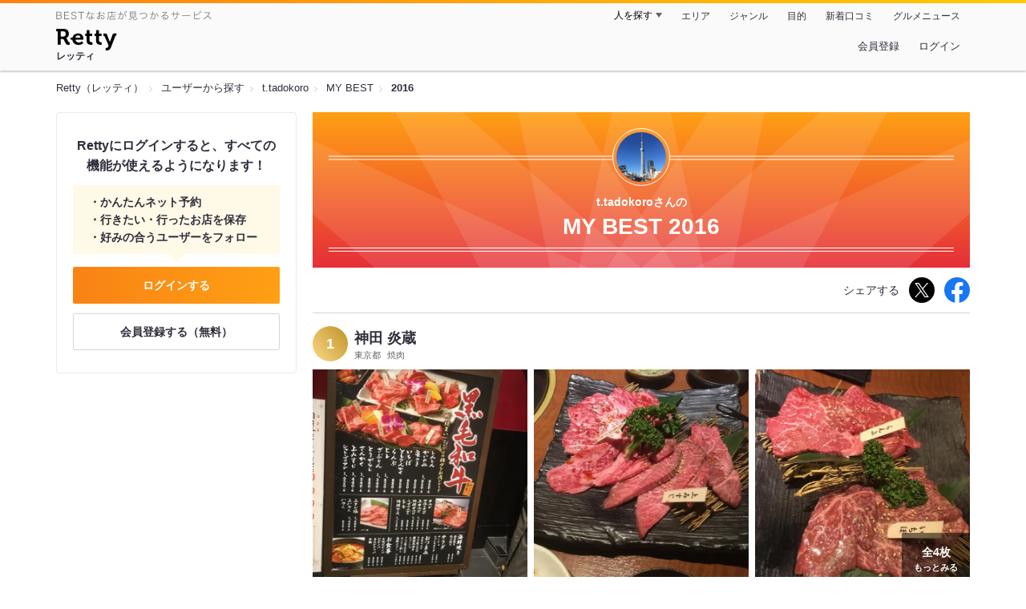

--- FILE ---
content_type: text/html;charset=UTF-8
request_url: https://retty.me/user/1195865/mybest/2016/
body_size: 9479
content:
<!DOCTYPE html>
<html lang="ja" data-n-head="%7B%22lang%22:%7B%22ssr%22:%22ja%22%7D%7D">
  <head >
    <title>t.tadokoroさんの2016年マイベスト - Retty（レッティ）</title><meta data-n-head="ssr" charset="utf-8"><meta data-n-head="ssr" name="viewport" content="width=device-width, initial-scale=1, viewport-fit=cover, maximum-scale=1.0"><meta data-n-head="ssr" property="og:site_name" content="Retty（レッティ）"><meta data-n-head="ssr" property="og:locale" content="ja_JP"><meta data-n-head="ssr" property="al:ios:app_store_id" content="473919569"><meta data-n-head="ssr" property="al:ios:app_name" content="Retty"><meta data-n-head="ssr" property="fb:app_id" content="218159034880392"><meta data-n-head="ssr" name="twitter:card" content="summary_large_image"><meta data-n-head="ssr" name="twitter:site" content="@Retty_jp"><meta data-n-head="ssr" data-hid="description" name="description" content="2016年にt.tadokoroさんが投稿した中で最もオススメするお店を厳選！オススメの中からあなたが行きたいお店を見つけましょう！"><meta data-n-head="ssr" data-hid="twitter:title" name="twitter:title" content="t.tadokoroさんの2016年マイベスト - Retty（レッティ）"><meta data-n-head="ssr" data-hid="twitter:description" name="twitter:description" content="2016年にt.tadokoroさんが投稿した中で最もオススメするお店を厳選！オススメの中からあなたが行きたいお店を見つけましょう！"><meta data-n-head="ssr" data-hid="twitter:url" name="twitter:url" content="https://retty.me/user/1195865/mybest/2016/"><meta data-n-head="ssr" data-hid="twitter:image" name="twitter:image" content="https://og-image.retty.me/mybest/1195865/2016"><meta data-n-head="ssr" data-hid="og:type" property="og:type" content="website"><meta data-n-head="ssr" data-hid="og:title" property="og:title" content="t.tadokoroさんの2016年マイベスト - Retty（レッティ）"><meta data-n-head="ssr" data-hid="og:description" property="og:description" content="2016年にt.tadokoroさんが投稿した中で最もオススメするお店を厳選！オススメの中からあなたが行きたいお店を見つけましょう！"><meta data-n-head="ssr" data-hid="og:url" property="og:url" content="https://retty.me/user/1195865/mybest/2016/"><meta data-n-head="ssr" data-hid="og:image" property="og:image" content="https://og-image.retty.me/mybest/1195865/2016"><meta data-n-head="ssr" data-hid="al:ios:url" name="al:ios:url" content="retty://?page=mybest&userId=1195865&year=2016"><meta data-n-head="ssr" property="al:android:url" content="retty://?page=mybest&amp;userId=1195865&amp;year=2016"><meta data-n-head="ssr" property="al:android:package" content="me.retty"><meta data-n-head="ssr" property="al:android:app_name" content="Retty"><link data-n-head="ssr" rel="icon" type="image/x-icon" href="/ssr_assets/favicon.ico"><link data-n-head="ssr" rel="stylesheet" href="/_nuxt/style-98b9f6.css"><link data-n-head="ssr" data-hid="canonical" rel="canonical" href="https://retty.me/user/1195865/mybest/2016/"><script data-n-head="ssr" src="/ssr_assets/scripts/vendor/treasureData.js" defer type="text/javascript"></script><script data-n-head="ssr" src="/ssr_assets/scripts/vendor/nuxtPolyfill.js" defer type="text/javascript"></script><link rel="modulepreload" as="script" crossorigin href="/_nuxt/client-BAq1aeJI.js"><link rel="prefetch" as="image" type="image/jpeg" href="/_nuxt/not_found-Bs5h1vgP-98b9f6.jpg"><link rel="prefetch" as="image" type="image/png" href="/_nuxt/no-user-icon-DA2IkvCS-98b9f6.png"><link rel="prefetch" as="image" type="image/svg+xml" href="/_nuxt/catchcopy-BXFLMLhI-98b9f6.svg"><link rel="prefetch" as="image" type="image/svg+xml" href="/_nuxt/iconfont-AEAI28Ga-98b9f6.svg"><link rel="prefetch" as="image" type="image/svg+xml" href="/_nuxt/ic_search-D5W3hUgS-98b9f6.svg"><link rel="prefetch" as="image" type="image/svg+xml" href="/_nuxt/ic_modal_login-Bfaa9Knx-98b9f6.svg"><link rel="prefetch" as="image" type="image/svg+xml" href="/_nuxt/ic_modal_hamburger-CO6b-0AH-98b9f6.svg"><link rel="prefetch" as="image" type="image/svg+xml" href="/_nuxt/ic-retty_symbol-DbM0Epu8-98b9f6.svg">
  </head>
  <body >
    <div data-server-rendered="true" id="__nuxt"><!----><div id="__layout"><div><header class="header" data-v-dccb3a6b><div class="header__centering" data-v-dccb3a6b><div class="header__sub" data-v-dccb3a6b><a href="https://retty.me/announce/philosophy/" class="header__catchcopy" data-v-dccb3a6b><img src="/_nuxt/catchcopy-BXFLMLhI-98b9f6.svg" alt="BESTなお店が見つかるサービス" width="194" height="12" data-v-dccb3a6b></a><ul class="global-navigation" data-v-63815ba8 data-v-dccb3a6b><!----><li isShown="true" class="navigation-item" data-v-e368c963 data-v-63815ba8><button class="navigation-item__button" data-v-e368c963> 人を探す </button><div class="tooltip navigation-item__popup" style="display:none;" data-v-22224c7e data-v-e368c963><ul class="link-list" data-v-22224c7e data-v-e368c963><li class="link-list__item" data-v-22224c7e data-v-e368c963><a href="https://retty.me/top-users/" data-v-e368c963> TOP USER </a></li><li class="link-list__item" data-v-22224c7e data-v-e368c963><a href="https://user.retty.me/" data-v-e368c963> ユーザーを探す </a></li></ul></div></li><li isShown="true" class="navigation-item" data-v-e368c963 data-v-63815ba8><a href="https://retty.me/area/" class="navigation-item__link" data-v-e368c963> エリア </a></li><li isShown="true" class="navigation-item" data-v-e368c963 data-v-63815ba8><a href="https://retty.me/category/" class="navigation-item__link" data-v-e368c963> ジャンル </a></li><li isShown="true" class="navigation-item" data-v-e368c963 data-v-63815ba8><a href="https://retty.me/purpose/" class="navigation-item__link" data-v-e368c963> 目的 </a></li><li isShown="true" class="navigation-item" data-v-e368c963 data-v-63815ba8><a href="https://retty.me/reports/" class="navigation-item__link" data-v-e368c963> 新着口コミ </a></li><li isShown="true" class="navigation-item" data-v-e368c963 data-v-63815ba8><a rel="noopener" target="_blank" href="https://retty.news/" class="navigation-item__link" data-v-e368c963> グルメニュース </a></li></ul></div><div class="header__main" data-v-dccb3a6b><ruby class="header-logo" data-v-dccb3a6b><a href="https://retty.me/" aria-label="Retty" class="header-logo__item" data-v-dccb3a6b></a><rt class="header-logo__kana" data-v-dccb3a6b>レッティ</rt></ruby><search-bar-pc search-props="{}" class="header__search" data-v-dccb3a6b></search-bar-pc><div class="menu" data-v-e46ae649 data-v-dccb3a6b><a rel="nofollow" href="https://retty.me/login/signup/?returnUrl=%2Fuser%2F1195865%2Fmybest%2F2016%2F" class="navigation-button" data-v-e46ae649> 会員登録 </a><a rel="nofollow" href="https://retty.me/login/?returnUrl=%2Fuser%2F1195865%2Fmybest%2F2016%2F" class="navigation-button" data-v-e46ae649> ログイン </a></div></div></div></header><div data-v-01c028cc><section class="breadcrumbs" data-v-01c028cc><nav class="breadcrumb" data-v-7439e540 data-v-01c028cc><ol class="breadcrumb__list breadcrumb__list--restaurant" data-v-7439e540><li class="item breadcrumb__item" data-v-c81b06b5 data-v-7439e540><a href="https://retty.me/" data-v-c81b06b5><span data-v-c81b06b5>Retty（レッティ）</span></a></li><li class="item breadcrumb__item" data-v-c81b06b5 data-v-7439e540><a href="https://user.retty.me/" data-v-c81b06b5><span data-v-c81b06b5>ユーザーから探す</span></a></li><li class="item breadcrumb__item" data-v-c81b06b5 data-v-7439e540><a href="https://retty.me/user/1195865/" data-v-c81b06b5><span data-v-c81b06b5>t.tadokoro</span></a></li><li class="item breadcrumb__item" data-v-c81b06b5 data-v-7439e540><a href="https://retty.me/user/1195865/mybest/" data-v-c81b06b5><span data-v-c81b06b5>MY BEST</span></a></li><li class="item breadcrumb__item item--last" data-v-c81b06b5 data-v-7439e540><a href="https://retty.me/user/1195865/mybest/2016" data-v-c81b06b5><span data-v-c81b06b5>2016</span></a></li></ol></nav></section><div class="layout" data-v-01c028cc><div class="layout__side-bar" data-v-01c028cc><div data-v-955c96dd data-v-01c028cc><div data-v-955c96dd><section class="login-action" data-v-955c96dd><p class="login-action__title" data-v-955c96dd> Rettyにログインすると、すべての機能が使えるようになります！ </p><ul class="login-action__list" data-v-955c96dd><li class="login-action__list-item" data-v-955c96dd>かんたんネット予約</li><li class="login-action__list-item" data-v-955c96dd>行きたい・行ったお店を保存</li><li class="login-action__list-item" data-v-955c96dd>好みの合うユーザーをフォロー</li></ul><a href="https://retty.me/login/?returnUrl=%2Fuser%2F1195865%2Fmybest%2F2016%2F" class="login-action__button login-action__button--login" data-v-955c96dd> ログインする </a><a href="https://retty.me/login/signup/?returnUrl=%2Fuser%2F1195865%2Fmybest%2F2016%2F" class="login-action__button login-action__button--signup" data-v-955c96dd> 会員登録する（無料） </a></section></div></div></div><div class="layout__page my-best-layout" data-v-01c028cc><header class="header" data-v-0e58c1bc data-v-01c028cc><div class="header__inner-wrap" data-v-0e58c1bc><figure class="profile-wrap" data-v-0e58c1bc><img src="https://user-icon.retty.me/resize/crop/s192x192/id/1195865/" width="192" height="192" alt="t.tadokoro" class="user-icon profile-wrap__image" data-v-8a6900b2 data-v-0e58c1bc><!----></figure><h1 class="header-title" data-v-0e58c1bc><span class="header-title__name" data-v-0e58c1bc>t.tadokoroさんの</span><span class="header-title__year" data-v-0e58c1bc>My best 2016</span></h1></div></header><div class="action-block my-best-layout__actions" data-v-11c2028d data-v-01c028cc><p class="action-block__text" data-v-11c2028d>シェアする</p><ul class="action-list" data-v-11c2028d><li class="action-list__item action-list__item--twitter" data-v-11c2028d><a rel="noopener noreferrer nofollow" target="_blank" href="https://www.twitter.com/share?url=https%3A%2F%2Fretty.me%2Fuser%2F1195865%2Fmybest%2F2016%2F&amp;text=t.tadokoro%E3%81%95%E3%82%93%E3%81%AE2016%E5%B9%B4%E3%83%9E%E3%82%A4%E3%83%99%E3%82%B9%E3%83%88" class="action-list__link action-list__link--twitter" data-v-11c2028d><img src="/_nuxt/ic_twitter_white-D5xMqNeE-98b9f6.svg" width="18" height="18" alt="X(Twitter)" data-v-11c2028d></a></li><li class="action-list__item" data-v-11c2028d><a rel="noopener noreferrer nofollow" target="_blank" href="https://www.facebook.com/sharer/sharer.php?u=https%3A%2F%2Fretty.me%2Fuser%2F1195865%2Fmybest%2F2016%2F" class="action-list__link" data-v-11c2028d><img src="/_nuxt/ic_facebook-BArZ7coi-98b9f6.svg" width="32" height="32" alt="facebook" data-v-11c2028d></a></li></ul></div><section class="my-best-report my-best-layout__list" data-v-530021af data-v-01c028cc><div class="report-card" data-v-530021af><div class="report-card__item" data-v-530021af><article class="my-best-report" data-v-5bbcdb94 data-v-530021af><header class="my-best-report__header" data-v-5bbcdb94><div class="header-content" data-v-5bbcdb94><span class="header-content__my-best-rank" data-v-5bbcdb94>1</span><div class="restaurant-info" data-v-5bbcdb94><a href="https://retty.me/area/PRE13/ARE11/SUB1102/100000729636/" class="restaurant-info__name" data-v-5bbcdb94> 神田 炎蔵 </a></div><div class="restaurant-sub-info" data-v-5bbcdb94><p class="restaurant-sub-info__area" data-v-5bbcdb94>東京都</p><p class="restaurant-sub-info__genre" data-v-5bbcdb94> 焼肉 </p></div></div></header><div class="my-best-report-content" data-v-5bbcdb94><div class="my-best-report-content__item-image" data-v-5bbcdb94><ul class="content-image" data-v-5bbcdb94><li class="content-image__item" data-v-5bbcdb94><button class="content-image__button" data-v-5bbcdb94><img loading="lazy" alt="" src="https://ximg.retty.me/crop/s600x600/q80/das/-/retty/img_repo/2l/01/7527818.jpg" class="content-image__image" data-v-5bbcdb94></button></li><li class="content-image__item" data-v-5bbcdb94><button class="content-image__button" data-v-5bbcdb94><img loading="lazy" alt="" src="https://ximg.retty.me/crop/s600x600/q80/das/-/retty/img_repo/2l/01/7527820.jpg" class="content-image__image" data-v-5bbcdb94></button></li><li class="content-image__item" data-v-5bbcdb94><button class="content-image__button" data-v-5bbcdb94><img loading="lazy" alt="" src="https://ximg.retty.me/crop/s600x600/q80/das/-/retty/img_repo/2l/01/7527822.jpg" class="content-image__image" data-v-5bbcdb94></button></li></ul><p class="content-image-more" data-v-5bbcdb94><a href="https://retty.me/area/PRE13/ARE11/SUB1102/100000729636/18894531/" class="content-image-more__link" data-v-5bbcdb94><span class="content-image-more__total-count" data-v-5bbcdb94>全4枚</span> もっとみる </a></p></div><div class="my-best-report-content__item-content item-content" data-v-5bbcdb94><a href="https://user.retty.me/1195865/" data-v-5bbcdb94><img src="https://user-icon.retty.me/resize/crop/s120x120/id/1195865/" width="120" height="120" alt="t.tadokoro" class="user-icon item-content__profile" data-v-8a6900b2 data-v-5bbcdb94></a><p class="item-content__body content-body" data-v-5bbcdb94>今迄食べた焼肉屋さんでもナンバーワンの美味しさでした。見た目もご覧のように美味しそうで実際にも美味かったです。美味い美味い言いながら食べてました。高いけど、また行きたいです。ごちそうさまでした。\(//∇//)\ #高級感ある店内 #脂がしつこくない #予約必須 #記念日はここで </p></div></div><footer class="report-footer" data-v-5bbcdb94><div class="footer-detail-section" data-v-5bbcdb94><a href="https://retty.me/area/PRE13/ARE11/SUB1102/100000729636/18894531/" is-styled="true" to="https://retty.me/area/PRE13/ARE11/SUB1102/100000729636/18894531/" class="link footer-detail-section__link _styled-link" data-v-3be2e7b5 data-v-5bbcdb94> 詳細を見る </a></div></footer></article></div><div class="report-card__item" data-v-530021af><article class="my-best-report" data-v-5bbcdb94 data-v-530021af><header class="my-best-report__header" data-v-5bbcdb94><div class="header-content" data-v-5bbcdb94><span class="header-content__my-best-rank" data-v-5bbcdb94>2</span><div class="restaurant-info" data-v-5bbcdb94><a href="https://retty.me/area/PRE10/ARE545/SUB54501/100000403917/" class="restaurant-info__name" data-v-5bbcdb94> 蕎麦処鏑屋響 </a></div><div class="restaurant-sub-info" data-v-5bbcdb94><p class="restaurant-sub-info__area" data-v-5bbcdb94>群馬県</p><p class="restaurant-sub-info__genre" data-v-5bbcdb94> そば（蕎麦） </p></div></div></header><div class="my-best-report-content" data-v-5bbcdb94><div class="my-best-report-content__item-image" data-v-5bbcdb94><ul class="content-image" data-v-5bbcdb94><li class="content-image__item" data-v-5bbcdb94><button class="content-image__button" data-v-5bbcdb94><img loading="lazy" alt="" src="https://ximg.retty.me/crop/s600x600/q80/das/-/retty/img_repo/2l/01/7994351.jpg" class="content-image__image" data-v-5bbcdb94></button></li><li class="content-image__item" data-v-5bbcdb94><button class="content-image__button" data-v-5bbcdb94><img loading="lazy" alt="" src="https://ximg.retty.me/crop/s600x600/q80/das/-/retty/img_repo/2l/01/7994350.jpg" class="content-image__image" data-v-5bbcdb94></button></li><li class="content-image__item" data-v-5bbcdb94><button class="content-image__button" data-v-5bbcdb94><img loading="lazy" alt="" src="https://ximg.retty.me/crop/s600x600/q80/das/-/retty/img_repo/2l/01/7994348.jpg" class="content-image__image" data-v-5bbcdb94></button></li></ul><p class="content-image-more" data-v-5bbcdb94><a href="https://retty.me/area/PRE10/ARE545/SUB54501/100000403917/20212808/" class="content-image-more__link" data-v-5bbcdb94><span class="content-image-more__total-count" data-v-5bbcdb94>全6枚</span> もっとみる </a></p></div><div class="my-best-report-content__item-content item-content" data-v-5bbcdb94><a href="https://user.retty.me/1195865/" data-v-5bbcdb94><img src="https://user-icon.retty.me/resize/crop/s120x120/id/1195865/" width="120" height="120" alt="t.tadokoro" class="user-icon item-content__profile" data-v-8a6900b2 data-v-5bbcdb94></a><p class="item-content__body content-body" data-v-5bbcdb94>今週2回目のとろろ蕎麦（笑）
今日は、藤岡市に来てます。今回のとろろは、ふわっふわっのとろろで今迄食べたとろろとは全然違いました。このふわっふわっの感じが最高でした。（≧∇≦）
天ぷら蕎麦も美味そうなので次回食べたいです。美味しいお店見つけました(^o^)/
また次回楽しみです。
ごちそうさまでした〜〜 #食べる芸術品 #ビジネスランチでもOK #</p></div></div><footer class="report-footer" data-v-5bbcdb94><div class="footer-detail-section" data-v-5bbcdb94><a href="https://retty.me/area/PRE10/ARE545/SUB54501/100000403917/20212808/" is-styled="true" to="https://retty.me/area/PRE10/ARE545/SUB54501/100000403917/20212808/" class="link footer-detail-section__link _styled-link" data-v-3be2e7b5 data-v-5bbcdb94> 詳細を見る </a></div></footer></article></div><div class="report-card__item" data-v-530021af><article class="my-best-report" data-v-5bbcdb94 data-v-530021af><header class="my-best-report__header" data-v-5bbcdb94><div class="header-content" data-v-5bbcdb94><span class="header-content__my-best-rank" data-v-5bbcdb94>3</span><div class="restaurant-info" data-v-5bbcdb94><a href="https://retty.me/area/PRE20/ARE273/SUB55902/100000732654/" class="restaurant-info__name" data-v-5bbcdb94> そば処あさかわ </a></div><div class="restaurant-sub-info" data-v-5bbcdb94><p class="restaurant-sub-info__area" data-v-5bbcdb94>長野県</p><p class="restaurant-sub-info__genre" data-v-5bbcdb94> そば（蕎麦） </p></div></div></header><div class="my-best-report-content" data-v-5bbcdb94><div class="my-best-report-content__item-image" data-v-5bbcdb94><ul class="content-image" data-v-5bbcdb94><li class="content-image__item" data-v-5bbcdb94><button class="content-image__button" data-v-5bbcdb94><img loading="lazy" alt="" src="https://ximg.retty.me/crop/s600x600/q80/das/-/retty/img_repo/2l/01/6897333.jpg" class="content-image__image" data-v-5bbcdb94></button></li><li class="content-image__item" data-v-5bbcdb94><button class="content-image__button" data-v-5bbcdb94><img loading="lazy" alt="" src="https://ximg.retty.me/crop/s600x600/q80/das/-/retty/img_repo/2l/01/6897339.jpg" class="content-image__image" data-v-5bbcdb94></button></li><li class="content-image__item" data-v-5bbcdb94><button class="content-image__button" data-v-5bbcdb94><img loading="lazy" alt="" src="https://ximg.retty.me/crop/s600x600/q80/das/-/retty/img_repo/2l/01/6897332.jpg" class="content-image__image" data-v-5bbcdb94></button></li></ul><p class="content-image-more" data-v-5bbcdb94><a href="https://retty.me/area/PRE20/ARE273/SUB55902/100000732654/17088889/" class="content-image-more__link" data-v-5bbcdb94><span class="content-image-more__total-count" data-v-5bbcdb94>全10枚</span> もっとみる </a></p></div><div class="my-best-report-content__item-content item-content" data-v-5bbcdb94><a href="https://user.retty.me/1195865/" data-v-5bbcdb94><img src="https://user-icon.retty.me/resize/crop/s120x120/id/1195865/" width="120" height="120" alt="t.tadokoro" class="user-icon item-content__profile" data-v-8a6900b2 data-v-5bbcdb94></a><p class="item-content__body content-body" data-v-5bbcdb94>ようやくと言うかやっと行けました安曇野市にある有名店のそば処あさかわ（≧∇≦） 
タイミング良かったので並ばなくて行けましたが、車は満車でした。味良し、見て良しの蕎麦屋さんです。店の雰囲気もいい感じです。
蕎麦の上にとろろがかかっていて、金粉が付いてます。追加オーダーして天ぷらも食べましたが、これがまた絶品です。近かったら何度も行きたい店の１つです。大変美味しく頂けました（≧∇≦）</p></div></div><footer class="report-footer" data-v-5bbcdb94><div class="footer-detail-section" data-v-5bbcdb94><a href="https://retty.me/area/PRE20/ARE273/SUB55902/100000732654/17088889/" is-styled="true" to="https://retty.me/area/PRE20/ARE273/SUB55902/100000732654/17088889/" class="link footer-detail-section__link _styled-link" data-v-3be2e7b5 data-v-5bbcdb94> 詳細を見る </a></div></footer></article></div><div class="report-card__item" data-v-530021af><article class="my-best-report" data-v-5bbcdb94 data-v-530021af><header class="my-best-report__header" data-v-5bbcdb94><div class="header-content" data-v-5bbcdb94><span class="header-content__my-best-rank" data-v-5bbcdb94>4</span><div class="restaurant-info" data-v-5bbcdb94><a href="https://retty.me/area/PRE06/ARE289/SUB28902/100000697101/" class="restaurant-info__name" data-v-5bbcdb94> 赤湯ラーメン 龍上海 本店 </a></div><div class="restaurant-sub-info" data-v-5bbcdb94><p class="restaurant-sub-info__area" data-v-5bbcdb94>山形県</p><p class="restaurant-sub-info__genre" data-v-5bbcdb94> ラーメン </p></div></div></header><div class="my-best-report-content" data-v-5bbcdb94><div class="my-best-report-content__item-image" data-v-5bbcdb94><ul class="content-image" data-v-5bbcdb94><li class="content-image__item" data-v-5bbcdb94><button class="content-image__button" data-v-5bbcdb94><img loading="lazy" alt="" src="https://ximg.retty.me/crop/s600x600/q80/das/-/retty/img_repo/2l/01/8096410.jpg" class="content-image__image" data-v-5bbcdb94></button></li><li class="content-image__item" data-v-5bbcdb94><button class="content-image__button" data-v-5bbcdb94><img loading="lazy" alt="" src="https://ximg.retty.me/crop/s600x600/q80/das/-/retty/img_repo/2l/01/8096926.jpg" class="content-image__image" data-v-5bbcdb94></button></li><li class="content-image__item" data-v-5bbcdb94><button class="content-image__button" data-v-5bbcdb94><img loading="lazy" alt="" src="https://ximg.retty.me/crop/s600x600/q80/das/-/retty/img_repo/2l/01/8096954.jpg" class="content-image__image" data-v-5bbcdb94></button></li></ul><!----></div><div class="my-best-report-content__item-content item-content" data-v-5bbcdb94><a href="https://user.retty.me/1195865/" data-v-5bbcdb94><img src="https://user-icon.retty.me/resize/crop/s120x120/id/1195865/" width="120" height="120" alt="t.tadokoro" class="user-icon item-content__profile" data-v-8a6900b2 data-v-5bbcdb94></a><p class="item-content__body content-body" data-v-5bbcdb94>お昼に食べて来ました。今回2回目ですが、相変わらず混んでます。(^^;;
車の駐車場がなかなか空かないので待たされます。
なかなか行けないので、ちょっと高いですが辛みそチャーシューを頼みました。辛みそをスープに混ぜて食べてみると…
美味しい〜〜 （≧∇≦）
あまり辛くなく絶妙な辛さで飲みやすいスープです。チャーシューも柔らかくて美味かったです。並ぶのを覚悟して行って下さい。かなり有名な人気店なので、時間が無い人は辞めた方が無難です。
大変美味しうございました（笑） #一人でも気軽に入れる #お一人様OK #県外の人にもオススメ #いつも行列 #</p></div></div><footer class="report-footer" data-v-5bbcdb94><div class="footer-detail-section" data-v-5bbcdb94><a href="https://retty.me/area/PRE06/ARE289/SUB28902/100000697101/20515359/" is-styled="true" to="https://retty.me/area/PRE06/ARE289/SUB28902/100000697101/20515359/" class="link footer-detail-section__link _styled-link" data-v-3be2e7b5 data-v-5bbcdb94> 詳細を見る </a></div></footer></article></div><div class="report-card__item" data-v-530021af><article class="my-best-report" data-v-5bbcdb94 data-v-530021af><header class="my-best-report__header" data-v-5bbcdb94><div class="header-content" data-v-5bbcdb94><span class="header-content__my-best-rank" data-v-5bbcdb94>5</span><div class="restaurant-info" data-v-5bbcdb94><a href="https://retty.me/area/PRE03/ARE161/SUB16101/100000734407/" class="restaurant-info__name" data-v-5bbcdb94> 不来方じゃじゃ麺 </a></div><div class="restaurant-sub-info" data-v-5bbcdb94><p class="restaurant-sub-info__area" data-v-5bbcdb94>岩手県</p><p class="restaurant-sub-info__genre" data-v-5bbcdb94> そば（蕎麦） </p></div></div></header><div class="my-best-report-content" data-v-5bbcdb94><div class="my-best-report-content__item-image" data-v-5bbcdb94><ul class="content-image" data-v-5bbcdb94><li class="content-image__item" data-v-5bbcdb94><button class="content-image__button" data-v-5bbcdb94><img loading="lazy" alt="" src="https://ximg.retty.me/crop/s600x600/q80/das/-/retty/img_repo/2l/01/8895258.jpg" class="content-image__image" data-v-5bbcdb94></button></li><li class="content-image__item" data-v-5bbcdb94><button class="content-image__button" data-v-5bbcdb94><img loading="lazy" alt="" src="https://ximg.retty.me/crop/s600x600/q80/das/-/retty/img_repo/2l/01/8895267.jpg" class="content-image__image" data-v-5bbcdb94></button></li><li class="content-image__item" data-v-5bbcdb94><button class="content-image__button" data-v-5bbcdb94><img loading="lazy" alt="" src="https://ximg.retty.me/crop/s600x600/q80/das/-/retty/img_repo/2l/01/8895275.jpg" class="content-image__image" data-v-5bbcdb94></button></li></ul><p class="content-image-more" data-v-5bbcdb94><a href="https://retty.me/area/PRE03/ARE161/SUB16101/100000734407/22086781/" class="content-image-more__link" data-v-5bbcdb94><span class="content-image-more__total-count" data-v-5bbcdb94>全11枚</span> もっとみる </a></p></div><div class="my-best-report-content__item-content item-content" data-v-5bbcdb94><a href="https://user.retty.me/1195865/" data-v-5bbcdb94><img src="https://user-icon.retty.me/resize/crop/s120x120/id/1195865/" width="120" height="120" alt="t.tadokoro" class="user-icon item-content__profile" data-v-8a6900b2 data-v-5bbcdb94></a><p class="item-content__body content-body" data-v-5bbcdb94>初めて行きました盛岡名物のじゃじゃ麺。じゃじゃ麺っててっきり冷たい麺をイメージしてましたが、茹でたての麺に辛味噌や色々乗せてあり、それを混ぜて食べます。ボリューム満点で美味しかったです。締めに卵を溶いてから作るスープがまた絶品の美味さでした。美味しかったです。また行きたいお店ですし、他のじゃじゃ麺の店も行ってみたいです。盛岡行く楽しみが出来ました(^o^) #一人でも気軽に入れる #ビジネスランチでもOK #同僚と気軽に #もちもち  #リピート決定   #夜に来たい   </p></div></div><footer class="report-footer" data-v-5bbcdb94><div class="footer-detail-section" data-v-5bbcdb94><a href="https://retty.me/area/PRE03/ARE161/SUB16101/100000734407/22086781/" is-styled="true" to="https://retty.me/area/PRE03/ARE161/SUB16101/100000734407/22086781/" class="link footer-detail-section__link _styled-link" data-v-3be2e7b5 data-v-5bbcdb94> 詳細を見る </a></div></footer></article></div><div class="report-card__item" data-v-530021af><article class="my-best-report" data-v-5bbcdb94 data-v-530021af><header class="my-best-report__header" data-v-5bbcdb94><div class="header-content" data-v-5bbcdb94><span class="header-content__my-best-rank" data-v-5bbcdb94>6</span><div class="restaurant-info" data-v-5bbcdb94><a href="https://retty.me/area/PRE13/ARE9/SUB902/100000019498/" class="restaurant-info__name" data-v-5bbcdb94> 浅草むぎとろ 本店 </a></div><div class="restaurant-sub-info" data-v-5bbcdb94><p class="restaurant-sub-info__area" data-v-5bbcdb94>東京都</p><p class="restaurant-sub-info__genre" data-v-5bbcdb94> 懐石料理 </p></div></div></header><div class="my-best-report-content" data-v-5bbcdb94><div class="my-best-report-content__item-image" data-v-5bbcdb94><ul class="content-image" data-v-5bbcdb94><li class="content-image__item" data-v-5bbcdb94><button class="content-image__button" data-v-5bbcdb94><img loading="lazy" alt="" src="https://ximg.retty.me/crop/s600x600/q80/das/-/retty/img_repo/2l/01/7973115.jpg" class="content-image__image" data-v-5bbcdb94></button></li><li class="content-image__item" data-v-5bbcdb94><button class="content-image__button" data-v-5bbcdb94><img loading="lazy" alt="" src="https://ximg.retty.me/crop/s600x600/q80/das/-/retty/img_repo/2l/01/7973114.jpg" class="content-image__image" data-v-5bbcdb94></button></li><li class="content-image__item" data-v-5bbcdb94><button class="content-image__button" data-v-5bbcdb94><img loading="lazy" alt="" src="https://ximg.retty.me/crop/s600x600/q80/das/-/retty/img_repo/2l/01/7973113.jpg" class="content-image__image" data-v-5bbcdb94></button></li></ul><p class="content-image-more" data-v-5bbcdb94><a href="https://retty.me/area/PRE13/ARE9/SUB902/100000019498/20151577/" class="content-image-more__link" data-v-5bbcdb94><span class="content-image-more__total-count" data-v-5bbcdb94>全4枚</span> もっとみる </a></p></div><div class="my-best-report-content__item-content item-content" data-v-5bbcdb94><a href="https://user.retty.me/1195865/" data-v-5bbcdb94><img src="https://user-icon.retty.me/resize/crop/s120x120/id/1195865/" width="120" height="120" alt="t.tadokoro" class="user-icon item-content__profile" data-v-8a6900b2 data-v-5bbcdb94></a><p class="item-content__body content-body" data-v-5bbcdb94>平日限定の1000円ランチしてきました。12時前に着きましたが、ちょっと並びました。30分かな？中に入ると最初に壺に1000円入れてから中に入り、席に着いてから、食べ放題スタートしました。時間の関係でそれぞれ2杯ずつお代わりしただけですが、美味しかったです。とろろも美味しいですが、卵焼きが美味しくて何度もお代わりしました。確か7個（笑）骨付きも柔らかくて美味しかったです。また機会あれば行きたいです。ごちそうさまでした〜〜（≧∇≦）

ここはオススメです。 #一人ランチ #女性一人でも入りやすい </p></div></div><footer class="report-footer" data-v-5bbcdb94><div class="footer-detail-section" data-v-5bbcdb94><a href="https://retty.me/area/PRE13/ARE9/SUB902/100000019498/20151577/" is-styled="true" to="https://retty.me/area/PRE13/ARE9/SUB902/100000019498/20151577/" class="link footer-detail-section__link _styled-link" data-v-3be2e7b5 data-v-5bbcdb94> 詳細を見る </a></div></footer></article></div><div class="report-card__item" data-v-530021af><article class="my-best-report" data-v-5bbcdb94 data-v-530021af><header class="my-best-report__header" data-v-5bbcdb94><div class="header-content" data-v-5bbcdb94><span class="header-content__my-best-rank" data-v-5bbcdb94>7</span><div class="restaurant-info" data-v-5bbcdb94><a href="https://retty.me/area/PRE11/ARE489/SUB4902/100000836548/" class="restaurant-info__name" data-v-5bbcdb94> 元祖田舎っぺうどん 熊谷下奈良店 </a></div><div class="restaurant-sub-info" data-v-5bbcdb94><p class="restaurant-sub-info__area" data-v-5bbcdb94>埼玉県</p><p class="restaurant-sub-info__genre" data-v-5bbcdb94> うどん </p></div></div></header><div class="my-best-report-content" data-v-5bbcdb94><div class="my-best-report-content__item-image" data-v-5bbcdb94><ul class="content-image" data-v-5bbcdb94><li class="content-image__item" data-v-5bbcdb94><button class="content-image__button" data-v-5bbcdb94><img loading="lazy" alt="" src="https://ximg.retty.me/crop/s600x600/q80/das/-/retty/img_repo/2l/01/9133804.jpg" class="content-image__image" data-v-5bbcdb94></button></li><li class="content-image__item" data-v-5bbcdb94><button class="content-image__button" data-v-5bbcdb94><img loading="lazy" alt="" src="https://ximg.retty.me/crop/s600x600/q80/das/-/retty/img_repo/2l/01/9133807.jpg" class="content-image__image" data-v-5bbcdb94></button></li><li class="content-image__item" data-v-5bbcdb94><button class="content-image__button" data-v-5bbcdb94><img loading="lazy" alt="" src="https://ximg.retty.me/crop/s600x600/q80/das/-/retty/img_repo/2l/01/9133812.jpg" class="content-image__image" data-v-5bbcdb94></button></li></ul><p class="content-image-more" data-v-5bbcdb94><a href="https://retty.me/area/PRE11/ARE489/SUB4902/100000836548/22523243/" class="content-image-more__link" data-v-5bbcdb94><span class="content-image-more__total-count" data-v-5bbcdb94>全5枚</span> もっとみる </a></p></div><div class="my-best-report-content__item-content item-content" data-v-5bbcdb94><a href="https://user.retty.me/1195865/" data-v-5bbcdb94><img src="https://user-icon.retty.me/resize/crop/s120x120/id/1195865/" width="120" height="120" alt="t.tadokoro" class="user-icon item-content__profile" data-v-8a6900b2 data-v-5bbcdb94></a><p class="item-content__body content-body" data-v-5bbcdb94>何年か前に行きました田舎っぺうどん。コシがあって美味しいうどん屋さんなので、いつも混んでます。
久しぶりに行きましたがやはり美味しかったです。今回食べたのはうま辛肉うどんの大盛りを食べました。食べた後も少し口の中がヒリヒリしました(^ ^)
でも〜〜美味しい〜〜通販もあるので今度頼んでみたいと思います。ご馳走様でした。
ここはオススメです。 #一人ランチ #お一人様OK #一人でも気軽に入れる #</p></div></div><footer class="report-footer" data-v-5bbcdb94><div class="footer-detail-section" data-v-5bbcdb94><a href="https://retty.me/area/PRE11/ARE489/SUB4902/100000836548/22523243/" is-styled="true" to="https://retty.me/area/PRE11/ARE489/SUB4902/100000836548/22523243/" class="link footer-detail-section__link _styled-link" data-v-3be2e7b5 data-v-5bbcdb94> 詳細を見る </a></div></footer></article></div><div class="report-card__item" data-v-530021af><article class="my-best-report" data-v-5bbcdb94 data-v-530021af><header class="my-best-report__header" data-v-5bbcdb94><div class="header-content" data-v-5bbcdb94><span class="header-content__my-best-rank" data-v-5bbcdb94>8</span><div class="restaurant-info" data-v-5bbcdb94><a href="https://retty.me/area/PRE03/ARE293/SUB29301/100001213944/" class="restaurant-info__name" data-v-5bbcdb94> 竹本商店 つけ麺開拓舎 北上店 </a></div><div class="restaurant-sub-info" data-v-5bbcdb94><p class="restaurant-sub-info__area" data-v-5bbcdb94>岩手県</p><p class="restaurant-sub-info__genre" data-v-5bbcdb94> つけ麺 </p></div></div></header><div class="my-best-report-content" data-v-5bbcdb94><div class="my-best-report-content__item-image" data-v-5bbcdb94><ul class="content-image" data-v-5bbcdb94><li class="content-image__item" data-v-5bbcdb94><button class="content-image__button" data-v-5bbcdb94><img loading="lazy" alt="" src="https://ximg.retty.me/crop/s600x600/q80/das/-/retty/img_repo/2l/01/8370649.jpg" class="content-image__image" data-v-5bbcdb94></button></li><li class="content-image__item" data-v-5bbcdb94><button class="content-image__button" data-v-5bbcdb94><img loading="lazy" alt="" src="https://ximg.retty.me/crop/s600x600/q80/das/-/retty/img_repo/2l/01/8370647.jpg" class="content-image__image" data-v-5bbcdb94></button></li><li class="content-image__item" data-v-5bbcdb94><button class="content-image__button" data-v-5bbcdb94><img loading="lazy" alt="" src="https://ximg.retty.me/crop/s600x600/q80/das/-/retty/img_repo/2l/01/8370650.jpg" class="content-image__image" data-v-5bbcdb94></button></li></ul><p class="content-image-more" data-v-5bbcdb94><a href="https://retty.me/area/PRE03/ARE293/SUB29301/100001213944/21095455/" class="content-image-more__link" data-v-5bbcdb94><span class="content-image-more__total-count" data-v-5bbcdb94>全8枚</span> もっとみる </a></p></div><div class="my-best-report-content__item-content item-content" data-v-5bbcdb94><a href="https://user.retty.me/1195865/" data-v-5bbcdb94><img src="https://user-icon.retty.me/resize/crop/s120x120/id/1195865/" width="120" height="120" alt="t.tadokoro" class="user-icon item-content__profile" data-v-8a6900b2 data-v-5bbcdb94></a><p class="item-content__body content-body" data-v-5bbcdb94>久しぶりに行きました竹本商店。人気のある伊勢海老スープのつけ麺屋さんです。相変わらず混んでました。味は言うまでもなく伊勢海老スープが絶妙で美味しかったです。〆にごはんを入れて食べると最高です。ごはんにスープが染み込んで美味しい雑炊出来上がりです(^^)/
次はウニのスープのつけ麺もあるみたいなのでトライしてみます。ご馳走様でした。</p></div></div><footer class="report-footer" data-v-5bbcdb94><div class="footer-detail-section" data-v-5bbcdb94><a href="https://retty.me/area/PRE03/ARE293/SUB29301/100001213944/21095455/" is-styled="true" to="https://retty.me/area/PRE03/ARE293/SUB29301/100001213944/21095455/" class="link footer-detail-section__link _styled-link" data-v-3be2e7b5 data-v-5bbcdb94> 詳細を見る </a></div></footer></article></div><div class="report-card__item" data-v-530021af><article class="my-best-report" data-v-5bbcdb94 data-v-530021af><header class="my-best-report__header" data-v-5bbcdb94><div class="header-content" data-v-5bbcdb94><span class="header-content__my-best-rank" data-v-5bbcdb94>9</span><div class="restaurant-info" data-v-5bbcdb94><a href="https://retty.me/area/PRE20/ARE82/SUB8202/100000511917/" class="restaurant-info__name" data-v-5bbcdb94> 善八 </a></div><div class="restaurant-sub-info" data-v-5bbcdb94><p class="restaurant-sub-info__area" data-v-5bbcdb94>長野県</p><p class="restaurant-sub-info__genre" data-v-5bbcdb94> そば（蕎麦） </p></div></div></header><div class="my-best-report-content" data-v-5bbcdb94><div class="my-best-report-content__item-image" data-v-5bbcdb94><ul class="content-image" data-v-5bbcdb94><li class="content-image__item" data-v-5bbcdb94><button class="content-image__button" data-v-5bbcdb94><img loading="lazy" alt="" src="https://ximg.retty.me/crop/s600x600/q80/das/-/retty/img_repo/2l/01/6795834.jpg" class="content-image__image" data-v-5bbcdb94></button></li><li class="content-image__item" data-v-5bbcdb94><button class="content-image__button" data-v-5bbcdb94><img loading="lazy" alt="" src="https://ximg.retty.me/crop/s600x600/q80/das/-/retty/img_repo/2l/01/6795836.jpg" class="content-image__image" data-v-5bbcdb94></button></li><li class="content-image__item" data-v-5bbcdb94><button class="content-image__button" data-v-5bbcdb94><img loading="lazy" alt="" src="https://ximg.retty.me/crop/s600x600/q80/das/-/retty/img_repo/2l/01/6795835.jpg" class="content-image__image" data-v-5bbcdb94></button></li></ul><!----></div><div class="my-best-report-content__item-content item-content" data-v-5bbcdb94><a href="https://user.retty.me/1195865/" data-v-5bbcdb94><img src="https://user-icon.retty.me/resize/crop/s120x120/id/1195865/" width="120" height="120" alt="t.tadokoro" class="user-icon item-content__profile" data-v-8a6900b2 data-v-5bbcdb94></a><p class="item-content__body content-body" data-v-5bbcdb94>コシが強くて、食べ応えあり美味しかったです（≧∇≦）ランチメニュー食べましたが、次回は天ぷら蕎麦を食べたいと思います。麺は大盛りで丁度いい位です（笑）蕎麦のかりんとうも売ってました。また行きたいお店の１つです。</p></div></div><footer class="report-footer" data-v-5bbcdb94><div class="footer-detail-section" data-v-5bbcdb94><a href="https://retty.me/area/PRE20/ARE82/SUB8202/100000511917/16764747/" is-styled="true" to="https://retty.me/area/PRE20/ARE82/SUB8202/100000511917/16764747/" class="link footer-detail-section__link _styled-link" data-v-3be2e7b5 data-v-5bbcdb94> 詳細を見る </a></div></footer></article></div><div class="report-card__item" data-v-530021af><article class="my-best-report" data-v-5bbcdb94 data-v-530021af><header class="my-best-report__header" data-v-5bbcdb94><div class="header-content" data-v-5bbcdb94><span class="header-content__my-best-rank" data-v-5bbcdb94>10</span><div class="restaurant-info" data-v-5bbcdb94><a href="https://retty.me/area/PRE20/ARE298/SUB29802/100000820558/" class="restaurant-info__name" data-v-5bbcdb94> 千秋庵 </a></div><div class="restaurant-sub-info" data-v-5bbcdb94><p class="restaurant-sub-info__area" data-v-5bbcdb94>長野県</p><p class="restaurant-sub-info__genre" data-v-5bbcdb94> そば（蕎麦） </p></div></div></header><div class="my-best-report-content" data-v-5bbcdb94><div class="my-best-report-content__item-image" data-v-5bbcdb94><ul class="content-image" data-v-5bbcdb94><li class="content-image__item" data-v-5bbcdb94><button class="content-image__button" data-v-5bbcdb94><img loading="lazy" alt="" src="https://ximg.retty.me/crop/s600x600/q80/das/-/retty/img_repo/2l/01/7577734.jpg" class="content-image__image" data-v-5bbcdb94></button></li></ul><!----></div><div class="my-best-report-content__item-content item-content" data-v-5bbcdb94><a href="https://user.retty.me/1195865/" data-v-5bbcdb94><img src="https://user-icon.retty.me/resize/crop/s120x120/id/1195865/" width="120" height="120" alt="t.tadokoro" class="user-icon item-content__profile" data-v-8a6900b2 data-v-5bbcdb94></a><p class="item-content__body content-body" data-v-5bbcdb94>飯田市の人気蕎麦店です。とろろ蕎麦を食べましたが、絶品でした。天ざる蕎麦を食べてる人が多いですが、このとろろ蕎麦もかなり美味しいです。人気蕎麦店の為、駐車場は多少待つかもしれません。近くに行く機会あれば何度も行きたい蕎麦屋さんです。飯田市にある蕎麦屋さんの中でも人気がある理由が分かりました。あ〜〜また行きたいです。ごちそうさまでした。 #お一人様OK #行列が絶えない #一人ランチ #県外の人にもオススメ </p></div></div><footer class="report-footer" data-v-5bbcdb94><div class="footer-detail-section" data-v-5bbcdb94><a href="https://retty.me/area/PRE20/ARE298/SUB29802/100000820558/19028588/" is-styled="true" to="https://retty.me/area/PRE20/ARE298/SUB29802/100000820558/19028588/" class="link footer-detail-section__link _styled-link" data-v-3be2e7b5 data-v-5bbcdb94> 詳細を見る </a></div></footer></article></div><!----></div></section><footer class="footer my-best-layout__footer" data-v-eeccb171 data-v-01c028cc><a href="https://user.retty.me/1195865/" class="footer-link" data-v-eeccb171><img src="https://user-icon.retty.me/resize/crop/s180x180/id/1195865/" width="180" height="180" alt="t.tadokoro" class="user-icon footer-link__profile-image" data-v-8a6900b2 data-v-eeccb171><span class="footer-link__text" data-v-eeccb171>t.tadokoroさんのその他のオススメをみる</span></a></footer></div></div></div><footer class="footer" data-v-093a5294><div class="footer__layout" data-v-093a5294><ul class="links" data-v-093a5294><li class="links__item" data-v-093a5294><a href="https://retty.me/" class="links__link" data-v-093a5294> Retty </a></li><li class="links__item" data-v-093a5294><a rel="noopener nofollow" target="_blank" href="https://corp.retty.me/" class="links__link" data-v-093a5294> 運営会社 </a></li><li class="links__item" data-v-093a5294><a rel="nofollow" href="https://retty.me/announce/philosophy/" class="links__link" data-v-093a5294> Rettyが目指す世界 </a></li><li class="links__item" data-v-093a5294><a rel="nofollow" href="https://retty.me/announce/tos/" class="links__link" data-v-093a5294> 利用規約 </a></li><li class="links__item" data-v-093a5294><a rel="nofollow" href="https://retty.me/announce/privacy/" class="links__link" data-v-093a5294> プライバシーポリシー </a></li><li class="links__item" data-v-093a5294><a rel="noopener" target="_blank" href="https://retty.news/" class="links__link" data-v-093a5294> グルメニュース </a></li><li class="links__item" data-v-093a5294><a rel="noopener nofollow" target="_blank" href="https://inforetty.zendesk.com/hc/ja/articles/13032608476185" class="links__link" data-v-093a5294> 脆弱性のご連絡 </a></li><li class="links__item" data-v-093a5294><a rel="noopener noreferrer nofollow nofollow" target="_blank" href="https://docs.google.com/a/retty.me/forms/d/e/1FAIpQLSf98J7pkQ-4yj3wr0zXxF5jfAcY-aLLkLhwWr1g2Kvg84EMfA/viewform" class="links__link" data-v-093a5294> 広報へのお問合わせ </a></li><li class="links__item" data-v-093a5294><a href="https://retty.me/announce/support/" class="links__link" data-v-093a5294> 店舗様お問い合わせ </a></li><li class="links__item" data-v-093a5294><a rel="noopener noreferrer nofollow nofollow" target="_blank" href="https://omise.retty.me/" class="links__link" data-v-093a5294> Rettyお店会員について </a></li><li class="links__item" data-v-093a5294><a href="https://retty.me/announce/logo/" class="links__link" data-v-093a5294> ロゴ利用について </a></li><li class="links__item" data-v-093a5294><a rel="nofollow" href="https://retty.me/announce/review-guideline/" class="links__link" data-v-093a5294> 投稿ガイドライン </a></li><li class="links__item" data-v-093a5294><a rel="nofollow" href="https://retty.me/announce/community-policy/" class="links__link" data-v-093a5294> コミュニティーポリシー </a></li><li class="links__item" data-v-093a5294><a rel="noopener noreferrer nofollow nofollow" target="_blank" href="https://www.facebook.com/retty.me" class="links__link" data-v-093a5294> Retty公式Facebook </a></li><li class="links__item" data-v-093a5294><a rel="noopener noreferrer nofollow nofollow" target="_blank" href="https://twitter.com/Retty_jp" class="links__link" data-v-093a5294> Retty公式X(Twitter) </a></li><li class="links__item" data-v-093a5294><a rel="noopener nofollow" target="_blank" href="https://corp.retty.me/recruit/" class="links__link" data-v-093a5294> 採用情報 </a></li><li class="links__item" data-v-093a5294><a rel="noopener nofollow" target="_blank" href="https://inforetty.zendesk.com/hc/ja" class="links__link" data-v-093a5294> ヘルプページ </a></li><li class="links__item" data-v-093a5294><a rel="noopener" target="_blank" href="https://arubaito-ex.jp/" class="links__link" data-v-093a5294> アルバイトEX </a></li><li class="links__item" data-v-093a5294><a rel="noopener" target="_blank" href="https://smocca.jp/" class="links__link" data-v-093a5294> 賃貸スモッカ </a></li><li class="links__item" data-v-093a5294><a rel="noopener" target="_blank" href="https://www.fc-hikaku.net/" class="links__link" data-v-093a5294> フランチャイズ比較ネット </a></li><li class="links__item" data-v-093a5294><a rel="noopener" target="_blank" href="https://travelist.jp/" class="links__link" data-v-093a5294> トラベリスト </a></li></ul><p class="footer__copyright" data-v-093a5294> Copyright (C) Retty, Inc. All Rights Reserved. </p></div></footer></div></div></div><script>window.__NUXT__=(function(a,b,c,d,e,f,g,h,i,j,k,l,m,n,o,p,q,r,s,t,u,v,w,x,y,z,A,B,C,D,E,F,G,H,I,J,K,L,M,N,O,P,Q,R,S,T,U,V,W,X,Y,Z,_,$,aa,ab,ac,ad,ae,af,ag,ah,ai,aj,ak,al,am){return {layout:"pc\u002Fdefault",data:[{pageEntity:{entity:{user:{id:j,name:h,myBestReports:[{year:k,reports:[{id:18894531,text:"今迄食べた焼肉屋さんでもナンバーワンの美味しさでした。見た目もご覧のように美味しそうで実際にも美味かったです。美味い美味い言いながら食べてました。高いけど、また行きたいです。ごちそうさまでした。\\(\u002F\u002F∇\u002F\u002F)\\ #高級感ある店内 #脂がしつこくない #予約必須 #記念日はここで ",user:{id:j,name:h,url:l,__typename:m,familiarCategories:[{id:q,name:r,type:c,__typename:d},{id:s,name:t,type:c,__typename:d},{id:n,name:o,type:c,__typename:d},{id:p,name:u,type:c,__typename:d},{id:v,name:i,type:c,__typename:d}],reportCount:w},score:x,scene:Z,postedAt:"2016-08-03T20:29:05Z",images:[{image:{id:"7527818",url:"https:\u002F\u002Fimg.retty.me\u002Fimg_repo\u002F2l\u002F01\u002F7527818.jpg",__typename:a},kind:C,__typename:b},{image:{id:"7527820",url:"https:\u002F\u002Fimg.retty.me\u002Fimg_repo\u002F2l\u002F01\u002F7527820.jpg",__typename:a},kind:e,__typename:b},{image:{id:"7527822",url:"https:\u002F\u002Fimg.retty.me\u002Fimg_repo\u002F2l\u002F01\u002F7527822.jpg",__typename:a},kind:e,__typename:b},{image:{id:"7527819",url:"https:\u002F\u002Fimg.retty.me\u002Fimg_repo\u002F2l\u002F01\u002F7527819.jpg",__typename:a},kind:e,__typename:b}],restaurant:{id:100000729636,name:"神田 炎蔵",url:"https:\u002F\u002Fretty.me\u002Farea\u002FPRE13\u002FARE11\u002FSUB1102\u002F100000729636\u002F",categories:["焼肉","鶏料理"],address:{addressRegion:_,__typename:y},__typename:z,kimeteAttributes:{familiarAttribute:{id:H,__typename:F},__typename:A}},detailUrl:"https:\u002F\u002Fretty.me\u002Farea\u002FPRE13\u002FARE11\u002FSUB1102\u002F100000729636\u002F18894531\u002F",__typename:B,yearOfMyBest:k,likeCount:33,wannagoCount:J,tags:[{id:45115,text:"高級感ある店内",url:"https:\u002F\u002Fretty.me\u002Ftag\u002F45115",__typename:f},{id:49083,text:"脂がしつこくない",url:"https:\u002F\u002Fretty.me\u002Ftag\u002F49083",__typename:f},{id:2525,text:"予約必須",url:"https:\u002F\u002Fretty.me\u002Ftag\u002F2525",__typename:f},{id:42516,text:"記念日はここで",url:"https:\u002F\u002Fretty.me\u002Ftag\u002F42516",__typename:f}]},{id:20212808,text:"今週2回目のとろろ蕎麦（笑）\n今日は、藤岡市に来てます。今回のとろろは、ふわっふわっのとろろで今迄食べたとろろとは全然違いました。このふわっふわっの感じが最高でした。（≧∇≦）\n天ぷら蕎麦も美味そうなので次回食べたいです。美味しいお店見つけました(^o^)\u002F\nまた次回楽しみです。\nごちそうさまでした〜〜 #食べる芸術品 #ビジネスランチでもOK #",user:{id:j,name:h,url:l,__typename:m,familiarCategories:[{id:q,name:r,type:c,__typename:d},{id:s,name:t,type:c,__typename:d},{id:n,name:o,type:c,__typename:d},{id:p,name:u,type:c,__typename:d},{id:v,name:i,type:c,__typename:d}],reportCount:w},score:x,scene:D,postedAt:"2016-09-14T21:02:45Z",images:[{image:{id:"7994351",url:"https:\u002F\u002Fimg.retty.me\u002Fimg_repo\u002F2l\u002F01\u002F7994351.jpg",__typename:a},kind:e,__typename:b},{image:{id:"7994350",url:"https:\u002F\u002Fimg.retty.me\u002Fimg_repo\u002F2l\u002F01\u002F7994350.jpg",__typename:a},kind:e,__typename:b},{image:{id:"7994348",url:"https:\u002F\u002Fimg.retty.me\u002Fimg_repo\u002F2l\u002F01\u002F7994348.jpg",__typename:a},kind:C,__typename:b},{image:{id:"7994352",url:"https:\u002F\u002Fimg.retty.me\u002Fimg_repo\u002F2l\u002F01\u002F7994352.jpg",__typename:a},kind:C,__typename:b},{image:{id:"7994349",url:"https:\u002F\u002Fimg.retty.me\u002Fimg_repo\u002F2l\u002F01\u002F7994349.jpg",__typename:a},kind:G,__typename:b},{image:{id:"7994353",url:"https:\u002F\u002Fimg.retty.me\u002Fimg_repo\u002F2l\u002F01\u002F7994353.jpg",__typename:a},kind:E,__typename:b}],restaurant:{id:100000403917,name:"蕎麦処鏑屋響",url:"https:\u002F\u002Fretty.me\u002Farea\u002FPRE10\u002FARE545\u002FSUB54501\u002F100000403917\u002F",categories:[I,i],address:{addressRegion:"群馬県",__typename:y},__typename:z,kimeteAttributes:{familiarAttribute:{id:J,__typename:F},__typename:A}},detailUrl:"https:\u002F\u002Fretty.me\u002Farea\u002FPRE10\u002FARE545\u002FSUB54501\u002F100000403917\u002F20212808\u002F",__typename:B,yearOfMyBest:k,likeCount:$,wannagoCount:aa,tags:[{id:48483,text:"食べる芸術品",url:"https:\u002F\u002Fretty.me\u002Ftag\u002F48483",__typename:f},{id:ab,text:ac,url:ad,__typename:f}]},{id:17088889,text:"ようやくと言うかやっと行けました安曇野市にある有名店のそば処あさかわ（≧∇≦） \nタイミング良かったので並ばなくて行けましたが、車は満車でした。味良し、見て良しの蕎麦屋さんです。店の雰囲気もいい感じです。\n蕎麦の上にとろろがかかっていて、金粉が付いてます。追加オーダーして天ぷらも食べましたが、これがまた絶品です。近かったら何度も行きたい店の１つです。大変美味しく頂けました（≧∇≦）",user:{id:j,name:h,url:l,__typename:m,familiarCategories:[{id:q,name:r,type:c,__typename:d},{id:s,name:t,type:c,__typename:d},{id:n,name:o,type:c,__typename:d},{id:p,name:u,type:c,__typename:d},{id:v,name:i,type:c,__typename:d}],reportCount:w},score:x,scene:D,postedAt:"2016-06-06T20:17:45Z",images:[{image:{id:"6897333",url:"https:\u002F\u002Fimg.retty.me\u002Fimg_repo\u002F2l\u002F01\u002F6897333.jpg",__typename:a},kind:E,__typename:b},{image:{id:"6897339",url:"https:\u002F\u002Fimg.retty.me\u002Fimg_repo\u002F2l\u002F01\u002F6897339.jpg",__typename:a},kind:E,__typename:b},{image:{id:"6897332",url:"https:\u002F\u002Fimg.retty.me\u002Fimg_repo\u002F2l\u002F01\u002F6897332.jpg",__typename:a},kind:G,__typename:b},{image:{id:"6897331",url:"https:\u002F\u002Fimg.retty.me\u002Fimg_repo\u002F2l\u002F01\u002F6897331.jpg",__typename:a},kind:e,__typename:b},{image:{id:"6897340",url:"https:\u002F\u002Fimg.retty.me\u002Fimg_repo\u002F2l\u002F01\u002F6897340.jpg",__typename:a},kind:e,__typename:b},{image:{id:"6897338",url:"https:\u002F\u002Fimg.retty.me\u002Fimg_repo\u002F2l\u002F01\u002F6897338.jpg",__typename:a},kind:e,__typename:b},{image:{id:"6897334",url:"https:\u002F\u002Fimg.retty.me\u002Fimg_repo\u002F2l\u002F01\u002F6897334.jpg",__typename:a},kind:e,__typename:b},{image:{id:"6897337",url:"https:\u002F\u002Fimg.retty.me\u002Fimg_repo\u002F2l\u002F01\u002F6897337.jpg",__typename:a},kind:e,__typename:b},{image:{id:"6897335",url:"https:\u002F\u002Fimg.retty.me\u002Fimg_repo\u002F2l\u002F01\u002F6897335.jpg",__typename:a},kind:M,__typename:b},{image:{id:"6897481",url:"https:\u002F\u002Fimg.retty.me\u002Fimg_repo\u002F2l\u002F01\u002F6897481.jpg",__typename:a},kind:C,__typename:b}],restaurant:{id:100000732654,name:"そば処あさかわ",url:"https:\u002F\u002Fretty.me\u002Farea\u002FPRE20\u002FARE273\u002FSUB55902\u002F100000732654\u002F",categories:[I,i],address:{addressRegion:N,__typename:y},__typename:z,kimeteAttributes:{familiarAttribute:g,__typename:A}},detailUrl:"https:\u002F\u002Fretty.me\u002Farea\u002FPRE20\u002FARE273\u002FSUB55902\u002F100000732654\u002F17088889\u002F",__typename:B,yearOfMyBest:k,likeCount:ae,wannagoCount:19,tags:[]},{id:20515359,text:"お昼に食べて来ました。今回2回目ですが、相変わらず混んでます。(^^;;\n車の駐車場がなかなか空かないので待たされます。\nなかなか行けないので、ちょっと高いですが辛みそチャーシューを頼みました。辛みそをスープに混ぜて食べてみると…\n美味しい〜〜 （≧∇≦）\nあまり辛くなく絶妙な辛さで飲みやすいスープです。チャーシューも柔らかくて美味かったです。並ぶのを覚悟して行って下さい。かなり有名な人気店なので、時間が無い人は辞めた方が無難です。\n大変美味しうございました（笑） #一人でも気軽に入れる #お一人様OK #県外の人にもオススメ #いつも行列 #",user:{id:j,name:h,url:l,__typename:m,familiarCategories:[{id:q,name:r,type:c,__typename:d},{id:s,name:t,type:c,__typename:d},{id:n,name:o,type:c,__typename:d},{id:p,name:u,type:c,__typename:d},{id:v,name:i,type:c,__typename:d}],reportCount:w},score:x,scene:D,postedAt:"2016-09-23T09:35:07Z",images:[{image:{id:"8096410",url:"https:\u002F\u002Fimg.retty.me\u002Fimg_repo\u002F2l\u002F01\u002F8096410.jpg",__typename:a},kind:e,__typename:b},{image:{id:"8096926",url:"https:\u002F\u002Fimg.retty.me\u002Fimg_repo\u002F2l\u002F01\u002F8096926.jpg",__typename:a},kind:E,__typename:b},{image:{id:"8096954",url:"https:\u002F\u002Fimg.retty.me\u002Fimg_repo\u002F2l\u002F01\u002F8096954.jpg",__typename:a},kind:G,__typename:b}],restaurant:{id:100000697101,name:"赤湯ラーメン 龍上海 本店",url:"https:\u002F\u002Fretty.me\u002Farea\u002FPRE06\u002FARE289\u002FSUB28902\u002F100000697101\u002F",categories:[o],address:{addressRegion:"山形県",__typename:y},__typename:z,kimeteAttributes:{familiarAttribute:{id:n,__typename:F},__typename:A}},detailUrl:"https:\u002F\u002Fretty.me\u002Farea\u002FPRE06\u002FARE289\u002FSUB28902\u002F100000697101\u002F20515359\u002F",__typename:B,yearOfMyBest:k,likeCount:52,wannagoCount:aa,tags:[{id:O,text:P,url:Q,__typename:f},{id:R,text:S,url:T,__typename:f},{id:af,text:ag,url:ah,__typename:f},{id:33567,text:"いつも行列",url:"https:\u002F\u002Fretty.me\u002Ftag\u002F33567",__typename:f}]},{id:22086781,text:"初めて行きました盛岡名物のじゃじゃ麺。じゃじゃ麺っててっきり冷たい麺をイメージしてましたが、茹でたての麺に辛味噌や色々乗せてあり、それを混ぜて食べます。ボリューム満点で美味しかったです。締めに卵を溶いてから作るスープがまた絶品の美味さでした。美味しかったです。また行きたいお店ですし、他のじゃじゃ麺の店も行ってみたいです。盛岡行く楽しみが出来ました(^o^) #一人でも気軽に入れる #ビジネスランチでもOK #同僚と気軽に #もちもち  #リピート決定   #夜に来たい   ",user:{id:j,name:h,url:l,__typename:m,familiarCategories:[{id:q,name:r,type:c,__typename:d},{id:s,name:t,type:c,__typename:d},{id:n,name:o,type:c,__typename:d},{id:p,name:u,type:c,__typename:d},{id:v,name:i,type:c,__typename:d}],reportCount:w},score:x,scene:Z,postedAt:"2016-11-30T11:03:51Z",images:[{image:{id:"8895258",url:"https:\u002F\u002Fimg.retty.me\u002Fimg_repo\u002F2l\u002F01\u002F8895258.jpg",__typename:a},kind:E,__typename:b},{image:{id:"8895267",url:"https:\u002F\u002Fimg.retty.me\u002Fimg_repo\u002F2l\u002F01\u002F8895267.jpg",__typename:a},kind:E,__typename:b},{image:{id:"8895275",url:"https:\u002F\u002Fimg.retty.me\u002Fimg_repo\u002F2l\u002F01\u002F8895275.jpg",__typename:a},kind:e,__typename:b},{image:{id:"8895265",url:"https:\u002F\u002Fimg.retty.me\u002Fimg_repo\u002F2l\u002F01\u002F8895265.jpg",__typename:a},kind:e,__typename:b},{image:{id:"8895260",url:"https:\u002F\u002Fimg.retty.me\u002Fimg_repo\u002F2l\u002F01\u002F8895260.jpg",__typename:a},kind:e,__typename:b},{image:{id:"8895263",url:"https:\u002F\u002Fimg.retty.me\u002Fimg_repo\u002F2l\u002F01\u002F8895263.jpg",__typename:a},kind:G,__typename:b},{image:{id:"8895259",url:"https:\u002F\u002Fimg.retty.me\u002Fimg_repo\u002F2l\u002F01\u002F8895259.jpg",__typename:a},kind:C,__typename:b},{image:{id:"8895257",url:"https:\u002F\u002Fimg.retty.me\u002Fimg_repo\u002F2l\u002F01\u002F8895257.jpg",__typename:a},kind:G,__typename:b},{image:{id:"8895266",url:"https:\u002F\u002Fimg.retty.me\u002Fimg_repo\u002F2l\u002F01\u002F8895266.jpg",__typename:a},kind:C,__typename:b},{image:{id:"8895262",url:"https:\u002F\u002Fimg.retty.me\u002Fimg_repo\u002F2l\u002F01\u002F8895262.jpg",__typename:a},kind:G,__typename:b},{image:{id:"8895264",url:"https:\u002F\u002Fimg.retty.me\u002Fimg_repo\u002F2l\u002F01\u002F8895264.jpg",__typename:a},kind:G,__typename:b}],restaurant:{id:100000734407,name:"不来方じゃじゃ麺",url:"https:\u002F\u002Fretty.me\u002Farea\u002FPRE03\u002FARE161\u002FSUB16101\u002F100000734407\u002F",categories:[I],address:{addressRegion:ai,__typename:y},__typename:z,kimeteAttributes:{familiarAttribute:{id:J,__typename:F},__typename:A}},detailUrl:"https:\u002F\u002Fretty.me\u002Farea\u002FPRE03\u002FARE161\u002FSUB16101\u002F100000734407\u002F22086781\u002F",__typename:B,yearOfMyBest:k,likeCount:44,wannagoCount:H,tags:[{id:O,text:P,url:Q,__typename:f},{id:ab,text:ac,url:ad,__typename:f},{id:41652,text:"同僚と気軽に",url:"https:\u002F\u002Fretty.me\u002Ftag\u002F41652",__typename:f},{id:10495,text:"もちもち",url:"https:\u002F\u002Fretty.me\u002Ftag\u002F10495",__typename:f},{id:20346,text:"リピート決定",url:"https:\u002F\u002Fretty.me\u002Ftag\u002F20346",__typename:f},{id:58,text:"夜に来たい",url:"https:\u002F\u002Fretty.me\u002Ftag\u002F58",__typename:f}]},{id:20151577,text:"平日限定の1000円ランチしてきました。12時前に着きましたが、ちょっと並びました。30分かな？中に入ると最初に壺に1000円入れてから中に入り、席に着いてから、食べ放題スタートしました。時間の関係でそれぞれ2杯ずつお代わりしただけですが、美味しかったです。とろろも美味しいですが、卵焼きが美味しくて何度もお代わりしました。確か7個（笑）骨付きも柔らかくて美味しかったです。また機会あれば行きたいです。ごちそうさまでした〜〜（≧∇≦）\n\nここはオススメです。 #一人ランチ #女性一人でも入りやすい ",user:{id:j,name:h,url:l,__typename:m,familiarCategories:[{id:q,name:r,type:c,__typename:d},{id:s,name:t,type:c,__typename:d},{id:n,name:o,type:c,__typename:d},{id:p,name:u,type:c,__typename:d},{id:v,name:i,type:c,__typename:d}],reportCount:w},score:x,scene:D,postedAt:"2016-09-12T20:15:55Z",images:[{image:{id:"7973115",url:"https:\u002F\u002Fimg.retty.me\u002Fimg_repo\u002F2l\u002F01\u002F7973115.jpg",__typename:a},kind:e,__typename:b},{image:{id:"7973114",url:"https:\u002F\u002Fimg.retty.me\u002Fimg_repo\u002F2l\u002F01\u002F7973114.jpg",__typename:a},kind:e,__typename:b},{image:{id:"7973113",url:"https:\u002F\u002Fimg.retty.me\u002Fimg_repo\u002F2l\u002F01\u002F7973113.jpg",__typename:a},kind:e,__typename:b},{image:{id:"7973116",url:"https:\u002F\u002Fimg.retty.me\u002Fimg_repo\u002F2l\u002F01\u002F7973116.jpg",__typename:a},kind:e,__typename:b}],restaurant:{id:100000019498,name:"浅草むぎとろ 本店",url:"https:\u002F\u002Fretty.me\u002Farea\u002FPRE13\u002FARE9\u002FSUB902\u002F100000019498\u002F",categories:["懐石料理","ランチバイキング・ビュッフェ"],address:{addressRegion:_,__typename:y},__typename:z,kimeteAttributes:{familiarAttribute:{id:p,__typename:F},__typename:A}},detailUrl:"https:\u002F\u002Fretty.me\u002Farea\u002FPRE13\u002FARE9\u002FSUB902\u002F100000019498\u002F20151577\u002F",__typename:B,yearOfMyBest:k,likeCount:42,wannagoCount:H,tags:[{id:U,text:V,url:W,__typename:f},{id:40543,text:"女性一人でも入りやすい",url:"https:\u002F\u002Fretty.me\u002Ftag\u002F40543",__typename:f}]},{id:22523243,text:"何年か前に行きました田舎っぺうどん。コシがあって美味しいうどん屋さんなので、いつも混んでます。\n久しぶりに行きましたがやはり美味しかったです。今回食べたのはうま辛肉うどんの大盛りを食べました。食べた後も少し口の中がヒリヒリしました(^ ^)\nでも〜〜美味しい〜〜通販もあるので今度頼んでみたいと思います。ご馳走様でした。\nここはオススメです。 #一人ランチ #お一人様OK #一人でも気軽に入れる #",user:{id:j,name:h,url:l,__typename:m,familiarCategories:[{id:q,name:r,type:c,__typename:d},{id:s,name:t,type:c,__typename:d},{id:n,name:o,type:c,__typename:d},{id:p,name:u,type:c,__typename:d},{id:v,name:i,type:c,__typename:d}],reportCount:w},score:x,scene:D,postedAt:"2016-12-19T03:52:16Z",images:[{image:{id:"9133804",url:"https:\u002F\u002Fimg.retty.me\u002Fimg_repo\u002F2l\u002F01\u002F9133804.jpg",__typename:a},kind:E,__typename:b},{image:{id:"9133807",url:"https:\u002F\u002Fimg.retty.me\u002Fimg_repo\u002F2l\u002F01\u002F9133807.jpg",__typename:a},kind:C,__typename:b},{image:{id:"9133812",url:"https:\u002F\u002Fimg.retty.me\u002Fimg_repo\u002F2l\u002F01\u002F9133812.jpg",__typename:a},kind:e,__typename:b},{image:{id:"9133809",url:"https:\u002F\u002Fimg.retty.me\u002Fimg_repo\u002F2l\u002F01\u002F9133809.jpg",__typename:a},kind:e,__typename:b},{image:{id:"9133806",url:"https:\u002F\u002Fimg.retty.me\u002Fimg_repo\u002F2l\u002F01\u002F9133806.jpg",__typename:a},kind:e,__typename:b}],restaurant:{id:100000836548,name:"元祖田舎っぺうどん 熊谷下奈良店",url:"https:\u002F\u002Fretty.me\u002Farea\u002FPRE11\u002FARE489\u002FSUB4902\u002F100000836548\u002F",categories:[X],address:{addressRegion:"埼玉県",__typename:y},__typename:z,kimeteAttributes:{familiarAttribute:{id:13,__typename:F},__typename:A}},detailUrl:"https:\u002F\u002Fretty.me\u002Farea\u002FPRE11\u002FARE489\u002FSUB4902\u002F100000836548\u002F22523243\u002F",__typename:B,yearOfMyBest:k,likeCount:$,wannagoCount:H,tags:[{id:U,text:V,url:W,__typename:f},{id:R,text:S,url:T,__typename:f},{id:O,text:P,url:Q,__typename:f}]},{id:21095455,text:"久しぶりに行きました竹本商店。人気のある伊勢海老スープのつけ麺屋さんです。相変わらず混んでました。味は言うまでもなく伊勢海老スープが絶妙で美味しかったです。〆にごはんを入れて食べると最高です。ごはんにスープが染み込んで美味しい雑炊出来上がりです(^^)\u002F\n次はウニのスープのつけ麺もあるみたいなのでトライしてみます。ご馳走様でした。",user:{id:j,name:h,url:l,__typename:m,familiarCategories:[{id:q,name:r,type:c,__typename:d},{id:s,name:t,type:c,__typename:d},{id:n,name:o,type:c,__typename:d},{id:p,name:u,type:c,__typename:d},{id:v,name:i,type:c,__typename:d}],reportCount:w},score:x,scene:D,postedAt:"2016-10-17T11:13:01Z",images:[{image:{id:"8370649",url:"https:\u002F\u002Fimg.retty.me\u002Fimg_repo\u002F2l\u002F01\u002F8370649.jpg",__typename:a},kind:E,__typename:b},{image:{id:"8370647",url:"https:\u002F\u002Fimg.retty.me\u002Fimg_repo\u002F2l\u002F01\u002F8370647.jpg",__typename:a},kind:e,__typename:b},{image:{id:"8370650",url:"https:\u002F\u002Fimg.retty.me\u002Fimg_repo\u002F2l\u002F01\u002F8370650.jpg",__typename:a},kind:e,__typename:b},{image:{id:"8370648",url:"https:\u002F\u002Fimg.retty.me\u002Fimg_repo\u002F2l\u002F01\u002F8370648.jpg",__typename:a},kind:e,__typename:b},{image:{id:"8370654",url:"https:\u002F\u002Fimg.retty.me\u002Fimg_repo\u002F2l\u002F01\u002F8370654.jpg",__typename:a},kind:C,__typename:b},{image:{id:"8370653",url:"https:\u002F\u002Fimg.retty.me\u002Fimg_repo\u002F2l\u002F01\u002F8370653.jpg",__typename:a},kind:C,__typename:b},{image:{id:"8370652",url:"https:\u002F\u002Fimg.retty.me\u002Fimg_repo\u002F2l\u002F01\u002F8370652.jpg",__typename:a},kind:M,__typename:b},{image:{id:"8370651",url:"https:\u002F\u002Fimg.retty.me\u002Fimg_repo\u002F2l\u002F01\u002F8370651.jpg",__typename:a},kind:M,__typename:b}],restaurant:{id:100001213944,name:"竹本商店 つけ麺開拓舎 北上店",url:"https:\u002F\u002Fretty.me\u002Farea\u002FPRE03\u002FARE293\u002FSUB29301\u002F100001213944\u002F",categories:["つけ麺","とんこつラーメン"],address:{addressRegion:ai,__typename:y},__typename:z,kimeteAttributes:{familiarAttribute:g,__typename:A}},detailUrl:"https:\u002F\u002Fretty.me\u002Farea\u002FPRE03\u002FARE293\u002FSUB29301\u002F100001213944\u002F21095455\u002F",__typename:B,yearOfMyBest:k,likeCount:36,wannagoCount:6,tags:[]},{id:16764747,text:"コシが強くて、食べ応えあり美味しかったです（≧∇≦）ランチメニュー食べましたが、次回は天ぷら蕎麦を食べたいと思います。麺は大盛りで丁度いい位です（笑）蕎麦のかりんとうも売ってました。また行きたいお店の１つです。",user:{id:j,name:h,url:l,__typename:m,familiarCategories:[{id:q,name:r,type:c,__typename:d},{id:s,name:t,type:c,__typename:d},{id:n,name:o,type:c,__typename:d},{id:p,name:u,type:c,__typename:d},{id:v,name:i,type:c,__typename:d}],reportCount:w},score:x,scene:D,postedAt:"2016-05-27T23:37:00Z",images:[{image:{id:"6795834",url:"https:\u002F\u002Fimg.retty.me\u002Fimg_repo\u002F2l\u002F01\u002F6795834.jpg",__typename:a},kind:e,__typename:b},{image:{id:"6795836",url:"https:\u002F\u002Fimg.retty.me\u002Fimg_repo\u002F2l\u002F01\u002F6795836.jpg",__typename:a},kind:e,__typename:b},{image:{id:"6795835",url:"https:\u002F\u002Fimg.retty.me\u002Fimg_repo\u002F2l\u002F01\u002F6795835.jpg",__typename:a},kind:e,__typename:b}],restaurant:{id:100000511917,name:"善八",url:"https:\u002F\u002Fretty.me\u002Farea\u002FPRE20\u002FARE82\u002FSUB8202\u002F100000511917\u002F",categories:[I,X],address:{addressRegion:N,__typename:y},__typename:z,kimeteAttributes:{familiarAttribute:g,__typename:A}},detailUrl:"https:\u002F\u002Fretty.me\u002Farea\u002FPRE20\u002FARE82\u002FSUB8202\u002F100000511917\u002F16764747\u002F",__typename:B,yearOfMyBest:k,likeCount:30,wannagoCount:10,tags:[]},{id:19028588,text:"飯田市の人気蕎麦店です。とろろ蕎麦を食べましたが、絶品でした。天ざる蕎麦を食べてる人が多いですが、このとろろ蕎麦もかなり美味しいです。人気蕎麦店の為、駐車場は多少待つかもしれません。近くに行く機会あれば何度も行きたい蕎麦屋さんです。飯田市にある蕎麦屋さんの中でも人気がある理由が分かりました。あ〜〜また行きたいです。ごちそうさまでした。 #お一人様OK #行列が絶えない #一人ランチ #県外の人にもオススメ ",user:{id:j,name:h,url:l,__typename:m,familiarCategories:[{id:q,name:r,type:c,__typename:d},{id:s,name:t,type:c,__typename:d},{id:n,name:o,type:c,__typename:d},{id:p,name:u,type:c,__typename:d},{id:v,name:i,type:c,__typename:d}],reportCount:w},score:x,scene:D,postedAt:"2016-08-08T10:20:51Z",images:[{image:{id:"7577734",url:"https:\u002F\u002Fimg.retty.me\u002Fimg_repo\u002F2l\u002F01\u002F7577734.jpg",__typename:a},kind:e,__typename:b}],restaurant:{id:100000820558,name:"千秋庵",url:"https:\u002F\u002Fretty.me\u002Farea\u002FPRE20\u002FARE298\u002FSUB29802\u002F100000820558\u002F",categories:[I,X],address:{addressRegion:N,__typename:y},__typename:z,kimeteAttributes:{familiarAttribute:{id:J,__typename:F},__typename:A}},detailUrl:"https:\u002F\u002Fretty.me\u002Farea\u002FPRE20\u002FARE298\u002FSUB29802\u002F100000820558\u002F19028588\u002F",__typename:B,yearOfMyBest:k,likeCount:ae,wannagoCount:H,tags:[{id:R,text:S,url:T,__typename:f},{id:41309,text:"行列が絶えない",url:"https:\u002F\u002Fretty.me\u002Ftag\u002F41309",__typename:f},{id:U,text:V,url:W,__typename:f},{id:af,text:ag,url:ah,__typename:f}]}],__typename:"MyBest"}],__typename:m,topUserProfile:g,url:l},currentUser:g,loginSession:{session:g,__typename:"LoginSessionResponse"},__typename:"EntityQuery"},__typename:"Query"},breadcrumbs:[{url:Y,text:"Retty（レッティ）"},{url:aj,text:"ユーザーから探す"},{url:"https:\u002F\u002Fretty.me\u002Fuser\u002F1195865\u002F",text:h},{url:"https:\u002F\u002Fretty.me\u002Fuser\u002F1195865\u002Fmybest\u002F",text:"MY BEST"},{url:"https:\u002F\u002Fretty.me\u002Fuser\u002F1195865\u002Fmybest\u002F2016",text:"2016"}]}],fetch:{},error:g,state:{isDebugMode:K,isMobile:K,features:{featuresDate:new Date(1769102818687),featuresRangeMap:{SEARCH:{start:new Date(1798642800000),end:new Date(1830265199000)},APP_PAYPAY_CAMPAIGN:{start:new Date(1741186800000),end:new Date(1747753199000)},SPRING_PAYPAY_CAMPAIGN:{start:new Date(1741186800000),end:new Date(1747753199000)},YEAR_END_PAYPAY_CAMPAIGN:{start:new Date(1762354800000),end:new Date(1767193199000)}},dummyHasPurposeIds:[],userId:g,featureAvailableList:{LIMITED_UI_DOUBLE_PULLDOWN:[1358746,3808614,5245507,5250584]},features:{LIMITED_UI_DOUBLE_PULLDOWN:K}},searchParams:{searchParams:g},session:{id:g,name:L,email:L,token:L,followingCount:g,followerCount:g,goneCount:g,wannagoCount:g,currentReservationCount:g,isRealName:K,notifications:[],version:0}},serverRendered:ak,routePath:"\u002Fuser\u002F1195865\u002Fmybest\u002F2016\u002F",config:{public:{logEndpoint:"https:\u002F\u002Fretty.me\u002Fgen204.php",apiEndpoint:"https:\u002F\u002Fapi.retty.me\u002Fquery",baseUrl:Y,mainSiteOrigin:Y,userSiteOrigin:aj,reserveSiteOrigin:"https:\u002F\u002Freserve.retty.me",userIconSiteOrigin:"https:\u002F\u002Fuser-icon.retty.me",ogImageSiteOrigin:"https:\u002F\u002Fog-image.retty.me",googleTagManagerId:"GTM-MR2BKM4",trailingSlash:ak},app:{baseURL:al,basePath:al,assetsPath:am,cdnURL:L,buildAssetsDir:am}},_asyncData:{},_errors:{}}}("Image","ReportImage","CATEGORY","FamiliarCategory","DISH","Tag",null,"t.tadokoro","天ぷら",1195865,2016,"https:\u002F\u002Fuser.retty.me\u002F1195865\u002F","User",4,"ラーメン",3,26,"餃子",15,"丼もの","和食",31,271,"EXCELLENT","Address","Restaurant","KimeteAttributes","Report","MENU","LUNCH","APPEARANCE","FamiliarAttribute","INSTORE",12,"そば（蕎麦）",11,false,"","UNKNOWN","長野県",41568,"一人でも気軽に入れる","https:\u002F\u002Fretty.me\u002Ftag\u002F41568",444,"お一人様OK","https:\u002F\u002Fretty.me\u002Ftag\u002F444",21371,"一人ランチ","https:\u002F\u002Fretty.me\u002Ftag\u002F21371","うどん","https:\u002F\u002Fretty.me","DINNER","東京都",38,14,40542,"ビジネスランチでもOK","https:\u002F\u002Fretty.me\u002Ftag\u002F40542",39,59791,"県外の人にもオススメ","https:\u002F\u002Fretty.me\u002Ftag\u002F59791","岩手県","https:\u002F\u002Fuser.retty.me",true,"\u002F","\u002F_nuxt\u002F"))</script><script type="module" src="/_nuxt/client-BAq1aeJI.js" crossorigin></script>
  </body>
</html>
